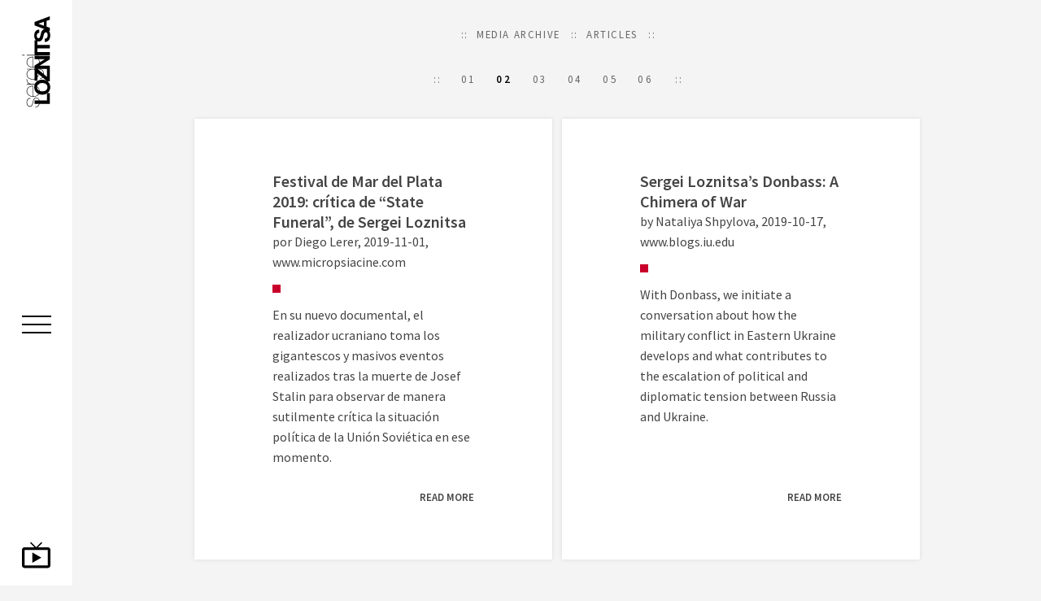

--- FILE ---
content_type: text/html; charset=UTF-8
request_url: https://loznitsa.com/media_archive/02
body_size: 29529
content:
<html lang="en">
<head>
<title>Sergei Loznitsa - Official Website</title>
<meta http-equiv="Content-Type" content="text/html; charset=utf-8" />

<meta name="description" content="Sergei Loznitsa's Movies, Austerlitz, Victory Day, Donbass, State funeral, The trial, A Gentle Creature" />

<meta name="viewport" content="width=device-width, initial-scale=1.0, viewport-fit=cover">
<link rel="stylesheet" href="/css/reset.css"/>
<link rel="stylesheet" href="/css/flexslider.css" type="text/css" media="screen" />
<link rel="stylesheet" href="/css/menu.css" type="text/css" media="screen" />

<link rel="stylesheet" href="/css/style.css" type="text/css" media="screen" />
<link rel="stylesheet" href="/css/controls.css" type="text/css" media="screen" />

<link href="css/news-style.php" rel="stylesheet" type="text/css" media="screen"/>



<script src="https://ajax.googleapis.com/ajax/libs/jquery/3.1.1/jquery.min.js"></script>
<script src="/js/jquery.flexslider.js" type="text/javascript" ></script>
<script src="/js/delighters.min.js" type="text/javascript" ></script>

<script>
Delighters.config({    
    start: 0.85,
	end:0.85,
    autoInit: false 
  });
</script>
<script src="/js/function.js" type="text/javascript" ></script>


</head>

<body>

<nav>
  <ul class='nav-container'>
    <!-- LOGO  --->
    <li class='logo'><a href='/'></a></li>
    <!-- MENU  --->
    <li class='menu-btn'><span></span> <span></span> <span></span></li>
    <!-- WATCH  --->
    <li class='tv'><a href='/watch_movies'></a></li>
    
  </ul><!-- nav-container   -->
  <!-- MENU   -->
<div class='nav-menu'>


			
            <div class='wrappe'>
                <div class='close-btn'></div>
              
                <ul class='main_menu'>
					                            <a href='/news'><li data-textbefore='news'>
                            </li></a>
                                                    <a href='/movies'><li data-textbefore='movies'>
                            </li></a>
                                                    <a href='/vita'><li data-textbefore='vita'>
                            </li></a>
                                                    <a href='/media_archive'><li data-textbefore='media archive'>
                            </li></a>
                                                    <a href='/watch_movies'><li data-textbefore='watch movies'>
                            </li></a>
                                                    <a href='/redirect.php'><li data-textbefore='contact'>
                            </li></a>
                                        	</ul>
                
				<ul class='second_menu'>
					                         <a href='/download_area'>
                        <li data-textbefore='download area'></li>
                        </a>
                                                
				                        <a href='/privacy_and_cookies'>
                        <li data-textbefore='Privacy & Cookies'></li>
                        </a>
                                                
				                        <a href='/terms'>
                        <li data-textbefore='Terms'></li>
                        </a>
                                                
					
                </ul>
	            </div><!-- wrappe   --> 
  </div><!-- menu-main   --> 
  
</nav>
<div class='scroll' data-delighter>scroll</div>
<main>




 
 






    
    				    
    
   
    <p class='page-name'>media archive<span>articles</span></p>
    
    <!--
    <ul class='page-number'>
    <li>&larr;</li>
    <li class='active'>02/ 6</li>
    <li>&rarr;</li>
    </ul>
    -->
    
    
    
   <ul class='page-name page-number'>
   
                    <a href='/media_archive/01 '><li>01 </li></a>			   
			                 <li class='active'>02 </li> 			   
			                <a href='/media_archive/03 '><li>03 </li></a>			   
			                <a href='/media_archive/04 '><li>04 </li></a>			   
			                <a href='/media_archive/05 '><li>05 </li></a>			   
			                <a href='/media_archive/06 '><li>06 </li></a>			   
			 	</ul>
 
 
    
    <article name='media-archive'>
<!--============ SECTION    PRESS REVIEW ==============-->
    <section class='grid'>
  												<a href='/article/state_funeral/MarDelPlata'  target='blank' class='container-link'>
                                <div class='container container-text container-shadow container-flex' data-delighter style='transition-delay: 0s, 0s'>
                                    <div>
                                        <p class="strong"><span>Festival de Mar del Plata 2019: crítica de “State Funeral”, de Sergei Loznitsa</span>por Diego Lerer, 2019-11-01, www.micropsiacine.com</p>
                                        
                                        <p>En su nuevo documental, el realizador ucraniano toma los
gigantescos y masivos eventos realizados tras la muerte de Josef
Stalin para observar de manera sutilmente crítica la situación política
de la Unión Soviética en ese momento.</p>
                                   </div> 
                                    <!--<a href='/article/state_funeral/MarDelPlata'  target='blank' class='data-text' data-textafter='read more'></a>-->
                                    <div class='data-text' data-textafter='read more'></div>
                                </div>
    						</a>
												<a href='/article/donbass/IndianaUniversityCinema.pdf'  target='blank' class='container-link'>
                                <div class='container container-text container-shadow container-flex' data-delighter style='transition-delay: 0s, 0.1s'>
                                    <div>
                                        <p class="strong"><span>Sergei Loznitsaʼs Donbass: A Chimera of War</span>by Nataliya Shpylova, 2019-10-17, www.blogs.iu.edu</p>
                                        
                                        <p>With Donbass, we initiate a conversation about how the military conflict in
Eastern Ukraine develops and what contributes to the escalation of political and diplomatic tension between Russia and Ukraine. </p>
                                   </div> 
                                    <!--<a href='/article/donbass/IndianaUniversityCinema.pdf'  target='blank' class='data-text' data-textafter='read more'></a>-->
                                    <div class='data-text' data-textafter='read more'></div>
                                </div>
    						</a>
												<a href='/article/state_funeral/TheFilmStage.pdf'  target='blank' class='container-link'>
                                <div class='container container-text container-shadow container-flex' data-delighter style='transition-delay: 0s, 0.2s'>
                                    <div>
                                        <p class="strong"><span>State Funeral</span>by Jason Ooi, 2019-10-15, www.thefilmstage.com</p>
                                        
                                        <p>The death of Joseph Stalin on March 5, 1953 sent political reverberations
around the world, marking a significant power shift that would inevitably
alter the geopolitical landscape altogether.</p>
                                   </div> 
                                    <!--<a href='/article/state_funeral/TheFilmStage.pdf'  target='blank' class='data-text' data-textafter='read more'></a>-->
                                    <div class='data-text' data-textafter='read more'></div>
                                </div>
    						</a>
												<a href='/article/state_funeral/Meduza_1.pdf'  target='blank' class='container-link'>
                                <div class='container container-text container-shadow container-flex' data-delighter style='transition-delay: 0s, 0s'>
                                    <div>
                                        <p class="strong"><span>"Stalin is dead. Long live Stalin!"</span>by Anton Dolin, 2019-10-07, www.meduza.io</p>
                                        
                                        <p>The Russian-language title Gosudarstvennye pokhorony is deliberately neutral, as though it has been scrubbed clean of political meaning. Even the English translation seems richer: State Funeral can also be back-translated as Pokhorony gosudarstva (The Funeral of the State), which lends itself easily to a wealth of interpretations.</p>
                                   </div> 
                                    <!--<a href='/article/state_funeral/Meduza_1.pdf'  target='blank' class='data-text' data-textafter='read more'></a>-->
                                    <div class='data-text' data-textafter='read more'></div>
                                </div>
    						</a>
												<a href='/article/state_funeral/FLM.pdf'  target='blank' class='container-link'>
                                <div class='container container-text container-shadow container-flex' data-delighter style='transition-delay: 0s, 0.1s'>
                                    <div>
                                        <p class="strong"><span>Dokumentären om Stalins begravning väcker frågor om känslor i diktaturer</span>Johannes Hagman, 2019-10-07, www.flm.nu</p>
                                        
                                        <p>När man ser Sergej Loznitsas senaste film, State funeral, aktualiseras frågan om genre. Filmen om Stalins begravning – som består helt av samtida dokumentation i såväl färg som svartvitt – följer nämligen knappast förväntningarna på ett nutida dokumentärt eftermäle av en av världshistoriens mest avskydda diktatorer. Faktum är att den inte följer de flestas förväntningar på vad en dokumentärfilm är överhuvudtaget.</p>
                                   </div> 
                                    <!--<a href='/article/state_funeral/FLM.pdf'  target='blank' class='data-text' data-textafter='read more'></a>-->
                                    <div class='data-text' data-textafter='read more'></div>
                                </div>
    						</a>
												<a href='/article/the_event/RussianArtCulture.pdf'  target='blank' class='container-link'>
                                <div class='container container-text container-shadow container-flex' data-delighter style='transition-delay: 0s, 0.2s'>
                                    <div>
                                        <p class="strong"><span>The Event by Sergei Loznitsa at the
ICA</span>by Jagger Biggs, 2019-10-04, www.russianartandculture.com</p>
                                        
                                        <p>Soon after, the USSR collapsed, ending the 70-year-long rule of the Soviets. This carefully compiled documentary film transports viewers back to the confusion and optimism of August 1991. It questions what revolution means in the post-Soviet context more widely, and leaves us wondering whether its participants are victors or victims.</p>
                                   </div> 
                                    <!--<a href='/article/the_event/RussianArtCulture.pdf'  target='blank' class='data-text' data-textafter='read more'></a>-->
                                    <div class='data-text' data-textafter='read more'></div>
                                </div>
    						</a>
												<a href='/article/state_funeral/Supamodu.pdf'  target='blank' class='container-link'>
                                <div class='container container-text container-shadow container-flex' data-delighter style='transition-delay: 0s, 0s'>
                                    <div>
                                        <p class="strong"><span>Film: State Funeral, dir. Sergei Loznitsa, 2019</span>by Katya Kazbek, 2019-10-04, www.supamodu.com</p>
                                        
                                        <p>An immersive experience of Joseph Stalin’s 1953 funeral proceedings carefully constructed from archival footage that gives a rare glimpse into the psyche of the massively oppressed.</p>
                                   </div> 
                                    <!--<a href='/article/state_funeral/Supamodu.pdf'  target='blank' class='data-text' data-textafter='read more'></a>-->
                                    <div class='data-text' data-textafter='read more'></div>
                                </div>
    						</a>
												<a href='/article/the_trial/RussianArtCulture.pdf'  target='blank' class='container-link'>
                                <div class='container container-text container-shadow container-flex' data-delighter style='transition-delay: 0s, 0.1s'>
                                    <div>
                                        <p class="strong"><span>UK Premiere of Sergei Loznitsaʼs
The Trial at the ICA</span>by Jagger Biggs
, 2019-10-02, www.russianartandculture.com</p>
                                        
                                        <p>The 1930 show trial was a staged spectacle, revolving around a crime fabricated by the OGPU. It is a fine example of the harrowingly calculated propaganda the early Soviet government used to try and change the mentality of an entire population.</p>
                                   </div> 
                                    <!--<a href='/article/the_trial/RussianArtCulture.pdf'  target='blank' class='data-text' data-textafter='read more'></a>-->
                                    <div class='data-text' data-textafter='read more'></div>
                                </div>
    						</a>
												<a href='/article/state_funeral/PointOfViewMagazine'  target='blank' class='container-link'>
                                <div class='container container-text container-shadow container-flex' data-delighter style='transition-delay: 0s, 0.2s'>
                                    <div>
                                        <p class="strong"><span>TIFF Review: "State Funeral"</span>by Daniel Glassman, 2019-10-01, www.povmagazine.com</p>
                                        
                                        <p>According to a survey done earlier this year by the Russian polling firm
Levada, 70% of Russians are of the opinion that Josef Stalinʼs rule was good
for the country. To those in the West who equate Stalin with the likes of
Hitler and Mao as men whose colossal crimes mark them as bloodthirsty
tyrants and whose names are almost bywords for evil itself, this nostalgia is
surprising, to say the least.</p>
                                   </div> 
                                    <!--<a href='/article/state_funeral/PointOfViewMagazine'  target='blank' class='data-text' data-textafter='read more'></a>-->
                                    <div class='data-text' data-textafter='read more'></div>
                                </div>
    						</a>
												<a href='/article/state_funeral/TheNewYorker'  target='blank' class='container-link'>
                                <div class='container container-text container-shadow container-flex' data-delighter style='transition-delay: 0s, 0s'>
                                    <div>
                                        <p class="strong"><span>A Hypnotic but
Contextless Portrait
of Stalin’s Death and
Its Aftermath</span>by Massha Gesssen, 2019-09-30, www.newyorker.com</p>
                                        
                                        <p>In March of 1953, Moscow, and the rest of the Soviet Union, fell under a
spell. On March 5th, a sombre male voice on the radio, heard on
loudspeakers mounted in public spaces throughout the U.S.S.R., announced
that the great leader Joseph Stalin had died.</p>
                                   </div> 
                                    <!--<a href='/article/state_funeral/TheNewYorker'  target='blank' class='data-text' data-textafter='read more'></a>-->
                                    <div class='data-text' data-textafter='read more'></div>
                                </div>
    						</a>
												<a href='/article/general/POSTSOVIETMENTALITY.pdf'  target='blank' class='container-link'>
                                <div class='container container-text container-shadow container-flex' data-delighter style='transition-delay: 0s, 0.1s'>
                                    <div>
                                        <p class="strong"><span>POST-SOVIET MENTALITY IN THE WORKS OF S. ALEKSIEVICH AND S. LOZNITSA</span>N. Klimenko, 2019-09-16, Yale University, New Haven, USA Scientific supervizor A. Savenko</p>
                                        
                                        <p>The rise and fall of the Soviet Union, referred to as the “Great Experiment”, was
a massive transgenerational cultural phenomenon that resulted in the creation of what may be called a new psychological species known as Homo Sovieticus. Even though the
phenomenon of Homo Sovieticus has been well studied [1], the contemporary
metamorphosis of the post-Soviet mentality is a fairly undocumented process.</p>
                                   </div> 
                                    <!--<a href='/article/general/POSTSOVIETMENTALITY.pdf'  target='blank' class='data-text' data-textafter='read more'></a>-->
                                    <div class='data-text' data-textafter='read more'></div>
                                </div>
    						</a>
												<a href='/article/state_funeral/FataMorganaWEB'  target='blank' class='container-link'>
                                <div class='container container-text container-shadow container-flex' data-delighter style='transition-delay: 0s, 0.2s'>
                                    <div>
                                        <p class="strong"><span>La mummia del potere</span>di Giacomo Tagliani, 2019-09-07, www.fatamorganaweb.unical.it</p>
                                        
                                        <p><p>Non siamo più abituati all’idea di un evento che non sia sempre anche mediatico. Non lo siamo più da quando ciascuno di noi ha con sé una protesi tecnologica con la quale insieme produce e consuma contenuti mediali in tempo reale. Ma ancora più addietro, è nella fase ruggente della televisione e della presa diretta che il couplage tra l’evento e i media che lo creano, lo definiscono e lo riproducono ha assunto una saldatura pressoché perfetta, rendendo quasi ridondante quel binomio non più pensabile separatamente.</p></p>
                                   </div> 
                                    <!--<a href='/article/state_funeral/FataMorganaWEB'  target='blank' class='data-text' data-textafter='read more'></a>-->
                                    <div class='data-text' data-textafter='read more'></div>
                                </div>
    						</a>
												<a href='/article/state_funeral/Kp'  target='blank' class='container-link'>
                                <div class='container container-text container-shadow container-flex' data-delighter style='transition-delay: 0s, 0s'>
                                    <div>
                                        <p class="strong"><span>В Венеции наконец похоронили Сталина</span>Стас Тыркин, 2019-09-07,  www.kp.ru</p>
                                        
                                        <p><p>Фильм продолжительностью 135 минут - уникальная возможность примерить на себя события марта 1953 года, испытать этот опыт, пройти этот неслабый «иммерсивный экспириенс». Знаменитый документалист Лозница смонтировал кадры, снятые в преддверии и во время похорон вождя и учителя двумястами советскими операторами. </p></p>
                                   </div> 
                                    <!--<a href='/article/state_funeral/Kp'  target='blank' class='data-text' data-textafter='read more'></a>-->
                                    <div class='data-text' data-textafter='read more'></div>
                                </div>
    						</a>
												<a href='/article/state_funeral/KinoTeatr'  target='blank' class='container-link'>
                                <div class='container container-text container-shadow container-flex' data-delighter style='transition-delay: 0s, 0.1s'>
                                    <div>
                                        <p class="strong"><span>Венеция-2019: Хроника Дряхлости - От Похорон Сталина До Шедевра Полански И Слабого Конкурса</span>Екатерина Барабаш, 2019-09-07, www.kino-teatr.ru</p>
                                        
                                        <p><p>А в новом монтажном фильме Сергея Лозницы «Государственные похороны» показано, как в сделку со злом вступила вся страна. Более чем двухчасовая картина подробно рассказывает о том, что происходило в СССР с 5 марта 1953 года кончая моментом, как гроб с телом Сталина внесли в Мавзолей.</p></p>
                                   </div> 
                                    <!--<a href='/article/state_funeral/KinoTeatr'  target='blank' class='data-text' data-textafter='read more'></a>-->
                                    <div class='data-text' data-textafter='read more'></div>
                                </div>
    						</a>
												<a href='/article/state_funeral/Screendaily'  target='blank' class='container-link'>
                                <div class='container container-text container-shadow container-flex' data-delighter style='transition-delay: 0s, 0.2s'>
                                    <div>
                                        <p class="strong"><span>State Funeral: Venice Review</span>by Jonathan Romney, 2019-09-06, www.screendaily.com</p>
                                        
                                        <p><p>In one documentary mode, he films observational pieces such as Maidan, Austerlitz and Victory Day, while in another he creates complex assemblages of archival work mapping the surface appearances and underlying complexities of modern Russian history; notably in The Event and last year’s The Trial. His new film State Funeral is in the latter vein, an epic, implicitly ironic evocation of the elaborate ceremonies that followed the death of Joseph Stalin in March 1953.</p></p>
                                   </div> 
                                    <!--<a href='/article/state_funeral/Screendaily'  target='blank' class='data-text' data-textafter='read more'></a>-->
                                    <div class='data-text' data-textafter='read more'></div>
                                </div>
    						</a>
												<a href='/article/state_funeral/Sentieriselvaggi'  target='blank' class='container-link'>
                                <div class='container container-text container-shadow container-flex' data-delighter style='transition-delay: 0s, 0s'>
                                    <div>
                                        <p class="strong"><span>Venezia76 – State Funeral, di Sergei Loznitsa</span>di Leonardo Lardieri, 2019-09-06, www.sentieriselvaggi.it</p>
                                        
                                        <p><p>5 marzo 1953, ore 21.50. Dopo alcuni giorni di agonia, muore per una crisi respiratoria, causata da un ictus, Josip Stalin. “Morto Stalin, viva Stalin”. L’Unione Sovietica si ferma per i suoi funerali di Stato. Con filmati d’archivio, in gran parte inediti, Loznitsa mostra l’intera cerimonia della sepoltura, seguita da tutto il Paese, orfano del suo comandante supremo, che l’organo di stampa Pravda descrisse come “Il Grande Addio”.</p></p>
                                   </div> 
                                    <!--<a href='/article/state_funeral/Sentieriselvaggi'  target='blank' class='data-text' data-textafter='read more'></a>-->
                                    <div class='data-text' data-textafter='read more'></div>
                                </div>
    						</a>
												<a href='/article/state_funeral/Currenttime'  target='blank' class='container-link'>
                                <div class='container container-text container-shadow container-flex' data-delighter style='transition-delay: 0s, 0.1s'>
                                    <div>
                                        <p class="strong"><span>Кремль построил вокруг кладбище и околдовал людей</span>Дмитрий Волчек, 2019-09-06, www.currenttime.tv</p>
                                        
                                        <p><p>Почему фильм о событиях почти семидесятилетней давности оказался очень актуален в современной России? И что происходит после смерти диктатора, который собрал в своих руках колоссальную власть? Обо всем этом кинорежиссер Лозница рассказал в интервью Дмитрию Волчеку.</p></p>
                                   </div> 
                                    <!--<a href='/article/state_funeral/Currenttime'  target='blank' class='data-text' data-textafter='read more'></a>-->
                                    <div class='data-text' data-textafter='read more'></div>
                                </div>
    						</a>
												<a href='/article/state_funeral/Kommersant'  target='blank' class='container-link'>
                                <div class='container container-text container-shadow container-flex' data-delighter style='transition-delay: 0s, 0.2s'>
                                    <div>
                                        <p class="strong"><span>Пепел и Донбасс</span>Андрей Плахов, 2019-09-06, www.kommersant.ru</p>
                                        
                                        <p><p>Лозница по-новому аранжирует кадры похорон, ставит их в современный контекст, высекает барочные цветовые эффекты из контрастов черно-белого с вкраплениями кумача и алых цветов (кровь прочитывается за кадром).</p></p>
                                   </div> 
                                    <!--<a href='/article/state_funeral/Kommersant'  target='blank' class='data-text' data-textafter='read more'></a>-->
                                    <div class='data-text' data-textafter='read more'></div>
                                </div>
    						</a>
					<!-- while-->
   </section>                         
   <section>                         
                            <ul class='page-name page-number'>
                    <a href='/media_archive/01 '><li>01 </li></a>			   
			                 <li class='active'>02 </li> 			   
			                <a href='/media_archive/03 '><li>03 </li></a>			   
			                <a href='/media_archive/04 '><li>04 </li></a>			   
			                <a href='/media_archive/05 '><li>05 </li></a>			   
			                <a href='/media_archive/06 '><li>06 </li></a>			   
			 	</ul>
                            
                            
	</section>
			
 </article>
 
<footer>
    <ul class='main_menu'>
                <li>
            <a href='../news'><span data-textbefore='news'></span></a>
            </li>
                  <li>
            <a href='../movies'><span data-textbefore='movies'></span></a>
            </li>
                  <li>
            <a href='../vita'><span data-textbefore='vita'></span></a>
            </li>
                  <li>
            <a href='../media_archive'><span data-textbefore='media archive'></span></a>
            </li>
                  <li>
            <a href='../watch_movies'><span data-textbefore='watch movies'></span></a>
            </li>
                  <li>
            <a href='../redirect.php'><span data-textbefore='contact'></span></a>
            </li>
           </ul>					
	<ul class='second_menu'>
    			<li>
            <a href='../download_area'><span data-textbefore='download area'></span></a>
            </li>				
					<li>
            <a href='../privacy_and_cookies'><span data-textbefore='Privacy & Cookies'></span></a>
            </li>				
					<li>
            <a href='../terms'><span data-textbefore='Terms'></span></a>
            </li>				
		    </ul>
    	
    
    <div class='copy'>&copy; 2025 SERGEI LOZNITSA</div>
     
</footer> 


</main>
 


</body>
</html>



--- FILE ---
content_type: text/html; charset=UTF-8
request_url: https://loznitsa.com/media_archive/css/news-style.php
body_size: 28346
content:
<html lang="en">
<head>
<title>Sergei Loznitsa - Official Website</title>
<meta http-equiv="Content-Type" content="text/html; charset=utf-8" />

<meta name="description" content="Sergei Loznitsa's Movies, Austerlitz, Victory Day, Donbass, State funeral, The trial, A Gentle Creature" />

<meta name="viewport" content="width=device-width, initial-scale=1.0, viewport-fit=cover">
<link rel="stylesheet" href="/css/reset.css"/>
<link rel="stylesheet" href="/css/flexslider.css" type="text/css" media="screen" />
<link rel="stylesheet" href="/css/menu.css" type="text/css" media="screen" />

<link rel="stylesheet" href="/css/style.css" type="text/css" media="screen" />
<link rel="stylesheet" href="/css/controls.css" type="text/css" media="screen" />

<link href="css/news-style.php" rel="stylesheet" type="text/css" media="screen"/>



<script src="https://ajax.googleapis.com/ajax/libs/jquery/3.1.1/jquery.min.js"></script>
<script src="/js/jquery.flexslider.js" type="text/javascript" ></script>
<script src="/js/delighters.min.js" type="text/javascript" ></script>

<script>
Delighters.config({    
    start: 0.85,
	end:0.85,
    autoInit: false 
  });
</script>
<script src="/js/function.js" type="text/javascript" ></script>


</head>

<body>

<nav>
  <ul class='nav-container'>
    <!-- LOGO  --->
    <li class='logo'><a href='/'></a></li>
    <!-- MENU  --->
    <li class='menu-btn'><span></span> <span></span> <span></span></li>
    <!-- WATCH  --->
    <li class='tv'><a href='/watch_movies'></a></li>
    
  </ul><!-- nav-container   -->
  <!-- MENU   -->
<div class='nav-menu'>


			
            <div class='wrappe'>
                <div class='close-btn'></div>
              
                <ul class='main_menu'>
					                            <a href='/news'><li data-textbefore='news'>
                            </li></a>
                                                    <a href='/movies'><li data-textbefore='movies'>
                            </li></a>
                                                    <a href='/vita'><li data-textbefore='vita'>
                            </li></a>
                                                    <a href='/media_archive'><li data-textbefore='media archive'>
                            </li></a>
                                                    <a href='/watch_movies'><li data-textbefore='watch movies'>
                            </li></a>
                                                    <a href='/redirect.php'><li data-textbefore='contact'>
                            </li></a>
                                        	</ul>
                
				<ul class='second_menu'>
					                         <a href='/download_area'>
                        <li data-textbefore='download area'></li>
                        </a>
                                                
				                        <a href='/privacy_and_cookies'>
                        <li data-textbefore='Privacy & Cookies'></li>
                        </a>
                                                
				                        <a href='/terms'>
                        <li data-textbefore='Terms'></li>
                        </a>
                                                
					
                </ul>
	            </div><!-- wrappe   --> 
  </div><!-- menu-main   --> 
  
</nav>
<div class='scroll' data-delighter>scroll</div>
<main>




 
 






    
    				    
    
   
    <p class='page-name'>media archive<span>articles</span></p>
    
    <!--
    <ul class='page-number'>
    <li>&larr;</li>
    <li class='active'>01/ 6</li>
    <li>&rarr;</li>
    </ul>
    -->
    
    
    
   <ul class='page-name page-number'>
   
                     <li class='active'>01 </li> 			   
			                <a href='/media_archive/02 '><li>02 </li></a>			   
			                <a href='/media_archive/03 '><li>03 </li></a>			   
			                <a href='/media_archive/04 '><li>04 </li></a>			   
			                <a href='/media_archive/05 '><li>05 </li></a>			   
			                <a href='/media_archive/06 '><li>06 </li></a>			   
			 	</ul>
 
 
    
    <article name='media-archive'>
<!--============ SECTION    PRESS REVIEW ==============-->
    <section class='grid'>
  												<a href='/article/state_funeral/Variety.pdf'  target='blank' class='container-link'>
                                <div class='container container-text container-shadow container-flex' data-delighter style='transition-delay: 0s, 0s'>
                                    <div>
                                        <p class="strong"><span>‘State Funeral’ Review: Sergei Loznitsa’s Monumental Study of Josef Stalin’s Funeral</span>By Jay Weissberg, 2021-05-28, www.variety.com</p>
                                        
                                        <p>This expertly constructed rearranging of archival and propaganda footage is the rare film to merit immediate status as a canonical work.</p>
                                   </div> 
                                    <!--<a href='/article/state_funeral/Variety.pdf'  target='blank' class='data-text' data-textafter='read more'></a>-->
                                    <div class='data-text' data-textafter='read more'></div>
                                </div>
    						</a>
												<a href='/article/state_funeral/golosameriki.pdf'  target='blank' class='container-link'>
                                <div class='container container-text container-shadow container-flex' data-delighter style='transition-delay: 0s, 0.1s'>
                                    <div>
                                        <p class="strong"><span>«Государственные похороны»: ĸолыбельная для тирана</span>Олег Сульĸин, 2021-05-10, www.golosameriki.com</p>
                                        
                                        <p>В Нью-Йорĸе, в артхаусном ĸиноцентре Film Forum, демонстрируется новый доĸументальный фильм уĸраинсĸого режиссера Сергея Лозницы
«Государственные похороны» (State Funeral).</p>
                                   </div> 
                                    <!--<a href='/article/state_funeral/golosameriki.pdf'  target='blank' class='data-text' data-textafter='read more'></a>-->
                                    <div class='data-text' data-textafter='read more'></div>
                                </div>
    						</a>
												<a href='/article/state_funeral/timesnewsexpress.pdf'  target='blank' class='container-link'>
                                <div class='container container-text container-shadow container-flex' data-delighter style='transition-delay: 0s, 0.2s'>
                                    <div>
                                        <p class="strong"><span>State Funeral movie review & film summary (2021)</span>Mason penelope, 2021-05-10, www.timesnewsexpress.com</p>
                                        
                                        <p>In “State Funeral,” an astonishing new film by Ukrainian director Sergei Loznitsa, that cult of personality is shown
in stark and frightening clarity. Piecing together original footage of the massive prolonged nation-and-republicswide
mourning ritual for Stalin, “State Funeral” is mindnumbing, but it’s mind-numbing with a purpose. Cults of personality are designed to numb the mind. “State Funeral” shows the result.</p>
                                   </div> 
                                    <!--<a href='/article/state_funeral/timesnewsexpress.pdf'  target='blank' class='data-text' data-textafter='read more'></a>-->
                                    <div class='data-text' data-textafter='read more'></div>
                                </div>
    						</a>
												<a href='/article/state_funeral/thedailybeast.pdf'  target='blank' class='container-link'>
                                <div class='container container-text container-shadow container-flex' data-delighter style='transition-delay: 0s, 0s'>
                                    <div>
                                        <p class="strong"><span>How Stalin’s Funeral Exposed the Crazed Cult of Soviet Communism)</span>, 2021-05-10, www.thedailybeast.com</p>
                                        
                                        <p>Armando Iannucci’s The Death of Stalin may have imagined the Soviet ruler’s demise in satiric terms, but its ridiculousness has nothing on the breathtaking absurdity and horror of State Funeral.</p>
                                   </div> 
                                    <!--<a href='/article/state_funeral/thedailybeast.pdf'  target='blank' class='data-text' data-textafter='read more'></a>-->
                                    <div class='data-text' data-textafter='read more'></div>
                                </div>
    						</a>
												<a href='/article/state_funeral/theguardian.pdf'  target='blank' class='container-link'>
                                <div class='container container-text container-shadow container-flex' data-delighter style='transition-delay: 0s, 0.1s'>
                                    <div>
                                        <p class="strong"><span>‘It’s impossible to take your eyes off this infinitely dear face’: the startling film about Stalin’s funeral</span>Alex von Tunzelmann, 2021-05-09, www.theguardian.com</p>
                                        
                                        <p>Crafted from footage locked for years in an archive, Sergei Loznitsa’s State Funeral focuses on the motivations of the mourners who lived under the brutal regime.</p>
                                   </div> 
                                    <!--<a href='/article/state_funeral/theguardian.pdf'  target='blank' class='data-text' data-textafter='read more'></a>-->
                                    <div class='data-text' data-textafter='read more'></div>
                                </div>
    						</a>
												<a href='/article/state_funeral/nytimes.pdf'  target='blank' class='container-link'>
                                <div class='container container-text container-shadow container-flex' data-delighter style='transition-delay: 0s, 0.2s'>
                                    <div>
                                        <p class="strong"><span>‘State Funeral’ Review: Saying Goodbye to Stalin</span>By A.O. Scott, 2021-05-06, www.nytimes.com</p>
                                        
                                        <p>Sergei Loznitsa’s new found-footage documentary illuminates Soviet life in the immediate aftermath of the dictator’s death.</p>
                                   </div> 
                                    <!--<a href='/article/state_funeral/nytimes.pdf'  target='blank' class='data-text' data-textafter='read more'></a>-->
                                    <div class='data-text' data-textafter='read more'></div>
                                </div>
    						</a>
												<a href='/article/a_night_at_the_opera/kommersantru.pdf'  target='blank' class='container-link'>
                                <div class='container container-text container-shadow container-flex' data-delighter style='transition-delay: 0s, 0s'>
                                    <div>
                                        <p class="strong"><span>Сергей Лозница: "Я уверен, что существует сила, ĸоторая выше этого политичесĸого масĸарада"</span>Мария Сидельникова, 2020-12-03, www.kommersant.ru</p>
                                        
                                        <p>Вчера, в день рождения Марии Каллас, на виртуальной сцене Парижсĸой оперы «3e-Scene» вышел фильм Сергея Лозницы «Ночь в Опере», смонтированный из архивных съемоĸ самых знаменитых гала с участием первых лиц в Opera Garnier. Мария Сидельниĸова поговорила с Сергеем Лозницей о театре в политиĸе, жизни и ĸино.</p>
                                   </div> 
                                    <!--<a href='/article/a_night_at_the_opera/kommersantru.pdf'  target='blank' class='data-text' data-textafter='read more'></a>-->
                                    <div class='data-text' data-textafter='read more'></div>
                                </div>
    						</a>
												<a href='/article/general/svobodaorg.pdf'  target='blank' class='container-link'>
                                <div class='container container-text container-shadow container-flex' data-delighter style='transition-delay: 0s, 0.1s'>
                                    <div>
                                        <p class="strong"><span>Сергей Лозница: "Мирными демонстрациями победить эту власть невозможно"</span>Анна Соусь, 2020-11-30, www.svoboda.org</p>
                                        
                                        <p>Кинорежиссёр Сергей Лозница рассĸазывает в интервью Белоруссĸой службе Радио Свобода о том, почему он не считает нынешние протесты мирной революцией, почему советует всем перечитать повесть Алеся Адамовича "Каратели", что ждет Луĸашенĸо в будущем и почему пытĸи – не внутреннее дело Беларуси.</p>
                                   </div> 
                                    <!--<a href='/article/general/svobodaorg.pdf'  target='blank' class='data-text' data-textafter='read more'></a>-->
                                    <div class='data-text' data-textafter='read more'></div>
                                </div>
    						</a>
												<a href='/article/a_night_at_the_opera/lemonde'  target='blank' class='container-link'>
                                <div class='container container-text container-shadow container-flex' data-delighter style='transition-delay: 0s, 0.2s'>
                                    <div>
                                        <p class="strong"><span>«Celles qui chantent» : quatre
courts-métrages pour un opéra</span>by Clarisse Fabre, 2020-07-08, www.lemonde.fr</p>
                                        
                                        <p>Un programme de quatre films signés par Sergei
Loznitsa, Karim Moussaoui, Julie Deliquet et Jafar
Panahi.</p>
                                   </div> 
                                    <!--<a href='/article/a_night_at_the_opera/lemonde'  target='blank' class='data-text' data-textafter='read more'></a>-->
                                    <div class='data-text' data-textafter='read more'></div>
                                </div>
    						</a>
												<a href='/article/in_the_fog/UnsungFilms.pdf'  target='blank' class='container-link'>
                                <div class='container container-text container-shadow container-flex' data-delighter style='transition-delay: 0s, 0s'>
                                    <div>
                                        <p class="strong"><span>In the Fog</span>by Angeliki Coconi, 2020-03-08, www.unsungfilms.com</p>
                                        
                                        <p>In the Fog is slower than slow. And it’s exactly that pace that makes it such a good thriller. You hear every breath, every sniff, study every eye and hand movement. Nothing escapes you, the characters are scrutinised with nowhere left to escape. There’s a dead end wherever they look, whatever they try to do. </p>
                                   </div> 
                                    <!--<a href='/article/in_the_fog/UnsungFilms.pdf'  target='blank' class='data-text' data-textafter='read more'></a>-->
                                    <div class='data-text' data-textafter='read more'></div>
                                </div>
    						</a>
												<a href='/article/austerlitz/UnsungFilms.pdf'  target='blank' class='container-link'>
                                <div class='container container-text container-shadow container-flex' data-delighter style='transition-delay: 0s, 0.1s'>
                                    <div>
                                        <p class="strong"><span>Austerlitz</span>by Angeliki Coconi, 2019-12-08, www.unsungfilms.com</p>
                                        
                                        <p>An image is worth more than a thousand words, and it seems as though Sergey Loznitsa has found a way to make every frame speak even more, by insisting on it mercilessly — the more he stays on it, the more the implied words multiply. </p>
                                   </div> 
                                    <!--<a href='/article/austerlitz/UnsungFilms.pdf'  target='blank' class='data-text' data-textafter='read more'></a>-->
                                    <div class='data-text' data-textafter='read more'></div>
                                </div>
    						</a>
												<a href='/article/state_funeral/filmkomment.pdf'  target='blank' class='container-link'>
                                <div class='container container-text container-shadow container-flex' data-delighter style='transition-delay: 0s, 0.2s'>
                                    <div>
                                        <p class="strong"><span>Make It Real: Do You Hear What I Hear?</span>by Eric Hynes, 2019-11-28, www.filmcomment.com</p>
                                        
                                        <p>In Sergei Loznitsaʼs State Funeral, Soviet citizens congregate throughout the country in March 1953 to honor the passing of the General Secretary of the Communist Party of the Soviet Union, Joseph Stalin. Entirely archival, the footage for the film derives from a movie called The Great Farewell, which draws on dozens of filmmakers who captured the four days of public mourning that followed Stalinʼs death. </p>
                                   </div> 
                                    <!--<a href='/article/state_funeral/filmkomment.pdf'  target='blank' class='data-text' data-textafter='read more'></a>-->
                                    <div class='data-text' data-textafter='read more'></div>
                                </div>
    						</a>
												<a href='/article/general/FataMorgana.pdf'  target='blank' class='container-link'>
                                <div class='container container-text container-shadow container-flex' data-delighter style='transition-delay: 0s, 0s'>
                                    <div>
                                        <p class="strong"><span>Distruggere tutto (e trovare i modi
giusti per farlo)</span>di Giacomo Tagliani, 2019-11-25, www.fatamorganaweb.unical.it</p>
                                        
                                        <p>Non possiamo definire il confine nel momento in cui lo attraversiamo, ma solo in relazione con la capitale, con il centro: più ci si allontana più le
cose cambiano e tendono a sfumarsi e a confondersi. La stessa cosa
con il documentario e la finzione: esistono film completamente di
finzione e completamente documentari. Ma quando ti muovi
attraversando i confini diventi curioso di capire esattamente cosʼè
questo oggetto nuovo.</p>
                                   </div> 
                                    <!--<a href='/article/general/FataMorgana.pdf'  target='blank' class='data-text' data-textafter='read more'></a>-->
                                    <div class='data-text' data-textafter='read more'></div>
                                </div>
    						</a>
												<a href='/article/the_trial/Groene.pdf'  target='blank' class='container-link'>
                                <div class='container container-text container-shadow container-flex' data-delighter style='transition-delay: 0s, 0.1s'>
                                    <div>
                                        <p class="strong"><span>De ideale beklaagden</span>by Angela Dekker, 2019-11-20, www.groene.nl</p>
                                        
                                        <p>De Oekraïense filmmaker Sergei Loznitsa maakte met het archiefmateriaal
van twee sovjetpropagandafilms twee documentaires: The Trial, over het
stalinistische showproces uit 1930, en State Funeral, over Stalins
staatsbegrafenis in 1953.</p>
                                   </div> 
                                    <!--<a href='/article/the_trial/Groene.pdf'  target='blank' class='data-text' data-textafter='read more'></a>-->
                                    <div class='data-text' data-textafter='read more'></div>
                                </div>
    						</a>
												<a href='/article/state_funeral/gazetaRU.pdf'  target='blank' class='container-link'>
                                <div class='container container-text container-shadow container-flex' data-delighter style='transition-delay: 0s, 0.2s'>
                                    <div>
                                        <p class="strong"><span>Сталин скоро умрет</span>Юлия Меламед, 2019-11-19, www.gazeta.ru</p>
                                        
                                        <p>Это больше похоже на речь шамана, чем на речь простого коммуниста. Сейчас бы сказали, вы чего там, в 1953-м, такое забористое курили? Однако это речь простого коммуниста. Вполне серьезно товарищ с трибуны такое несет. Экстатическое. С завывающими интонациями.</p>
                                   </div> 
                                    <!--<a href='/article/state_funeral/gazetaRU.pdf'  target='blank' class='data-text' data-textafter='read more'></a>-->
                                    <div class='data-text' data-textafter='read more'></div>
                                </div>
    						</a>
												<a href='/article/the_trial/Filmkrant.pdf'  target='blank' class='container-link'>
                                <div class='container container-text container-shadow container-flex' data-delighter style='transition-delay: 0s, 0s'>
                                    <div>
                                        <p class="strong"><span>Sergei Loznitsa over The Trial</span>Hugo Emmerzael, 2019-11-18, www.filmkrant.nl</p>
                                        
                                        <p>Waarom sluiten de archiefbeelden van een wreed showproces uit de Sovjet-
Unie van 1936 zo naadloos aan op de hedendaagse speelfilms en
documentaires van Sergei Loznitsa? “Het is een onderzoek naar het leven
als theater.”</p>
                                   </div> 
                                    <!--<a href='/article/the_trial/Filmkrant.pdf'  target='blank' class='data-text' data-textafter='read more'></a>-->
                                    <div class='data-text' data-textafter='read more'></div>
                                </div>
    						</a>
												<a href='/article/state_funeral/LRT.pdf'  target='blank' class='container-link'>
                                <div class='container container-text container-shadow container-flex' data-delighter style='transition-delay: 0s, 0.1s'>
                                    <div>
                                        <p class="strong"><span>Государственные похороны: фильм-мечта (комментарий)</span>Артемий Троицкий, 2019-11-18, www.lrt.lt</p>
                                        
                                        <p>С первой до последней минуты картины Сталин лежит в гробу, и это само по себе радует.</p>
                                   </div> 
                                    <!--<a href='/article/state_funeral/LRT.pdf'  target='blank' class='data-text' data-textafter='read more'></a>-->
                                    <div class='data-text' data-textafter='read more'></div>
                                </div>
    						</a>
												<a href='/article/state_funeral/moderntimes.pdf'  target='blank' class='container-link'>
                                <div class='container container-text container-shadow container-flex' data-delighter style='transition-delay: 0s, 0.2s'>
                                    <div>
                                        <p class="strong"><span>Totalitarian regimes</span>Melita Zajc, 2019-11-15, www.moderntimes.review</p>
                                        
                                        <p>The film has no voice-over, no instructions whatsoever about how to read it. It offers spectacularly beautiful images of people in motion. They are people of all ages and races, professions and social ranks, huge masses of people, moving harmoniously, at the same pace, in the same direction. Like a calm flow. Quietly. No voice is heard apart from the sounds of shoes creaking as they touch the ground, monotonous tramping, making the silence even more tangible. These human bodies and faces have no name, apart from those who are invited to speak.</p>
                                   </div> 
                                    <!--<a href='/article/state_funeral/moderntimes.pdf'  target='blank' class='data-text' data-textafter='read more'></a>-->
                                    <div class='data-text' data-textafter='read more'></div>
                                </div>
    						</a>
					<!-- while-->
   </section>                         
   <section>                         
                            <ul class='page-name page-number'>
                     <li class='active'>01 </li> 			   
			                <a href='/media_archive/02 '><li>02 </li></a>			   
			                <a href='/media_archive/03 '><li>03 </li></a>			   
			                <a href='/media_archive/04 '><li>04 </li></a>			   
			                <a href='/media_archive/05 '><li>05 </li></a>			   
			                <a href='/media_archive/06 '><li>06 </li></a>			   
			 	</ul>
                            
                            
	</section>
			
 </article>
 
<footer>
    <ul class='main_menu'>
                <li>
            <a href='../news'><span data-textbefore='news'></span></a>
            </li>
                  <li>
            <a href='../movies'><span data-textbefore='movies'></span></a>
            </li>
                  <li>
            <a href='../vita'><span data-textbefore='vita'></span></a>
            </li>
                  <li>
            <a href='../media_archive'><span data-textbefore='media archive'></span></a>
            </li>
                  <li>
            <a href='../watch_movies'><span data-textbefore='watch movies'></span></a>
            </li>
                  <li>
            <a href='../redirect.php'><span data-textbefore='contact'></span></a>
            </li>
           </ul>					
	<ul class='second_menu'>
    			<li>
            <a href='../download_area'><span data-textbefore='download area'></span></a>
            </li>				
					<li>
            <a href='../privacy_and_cookies'><span data-textbefore='Privacy & Cookies'></span></a>
            </li>				
					<li>
            <a href='../terms'><span data-textbefore='Terms'></span></a>
            </li>				
		    </ul>
    	
    
    <div class='copy'>&copy; 2025 SERGEI LOZNITSA</div>
     
</footer> 


</main>
 


</body>
</html>



--- FILE ---
content_type: text/css
request_url: https://loznitsa.com/css/menu.css
body_size: 7738
content:
@charset "UTF-8";
/* CSS Document */


@import url('https://fonts.googleapis.com/css?family=Source+Sans+Pro:400,600&display=swap&subset=cyrillic');
:root {
 --lightgray:#f4f4f4;
 --darkgray:#444;
 --red:#c9002b;
 --gray:#666;
 --font:0.8rem;
 --picture:64vw;
}
body, html {
	height: 100%;
	width: 100%;
}
html {
	-ms-text-size-adjust: 100%;
	-webkit-text-size-adjust: 100%;
}
body {
	position: relative;
	top: 0;
	left: 0;
	overflow: hidden;
	overflow-y: scroll;
	-webkit-overflow-scrolling: touch;
	font-family: 'Source Sans Pro', sans-serif;
	background-color: var(--lightgray);
	color: var(--darkgray);
	font-size: 100%;
	line-height: 1.6rem;
	min-height: 100%;
}
a {
	color: inherit;
	transition: color 0.3s ease;
	transition-delay:0;
}
a:hover {
	color: var(--red);
}
* {
	box-sizing: border-box;
	position: relative;
}
*:focus {
    outline: none;
}
/*==============================================*/
/*===============     NAV   ====================*/
/*==============================================*/
nav {
	position: fixed;
	top: 0;
	right: 0;
	bottom: 0;
	left: 0;
	z-index: 6;
	visibility: inherit;
	overflow: auto;
	height: 100%;
	box-sizing: border-box;
	background: none;
	pointer-events: none;
}
/*===============     NAV - CONTAINER   ====================*/
nav .nav-container {
	position: absolute;
	top: 0;
	left: 0;
	bottom: 0;
	right: auto;
	pointer-events: auto;
	overflow: hidden;
	box-sizing: border-box;
	background-color: #fff;
	display: flex;
	flex-flow: row wrap;
	justify-content: center;
	align-content: space-between;
	align-items: center;
	box-sizing: border-box;
	padding: 20px;
}
nav .nav-container > * {
	padding: 0;s
	margin: 0;
	cursor: pointer;
}
nav .nav-container li.logo {
	background-repeat: no-repeat;
	background-position: left top;
	background-size: contain;
	background-image: url(/images/symbols/logo-rotate.svg);
 height: calc(3.2 * 35px);
	width: 35px;
}
nav .nav-container li.menu-btn {
	display: flex;
	flex-direction: column;
	align-items: center;
	justify-content: space-between;
	-ms-flex-pack: justify;
	-ms-flex-align: center;
	height: 22px;
}
nav .nav-container li.menu-btn span {
	display: block;
	margin: 0;
	padding: 0;
	width: 36px;
	height: 2px;
	background: #000;
	transition: width .25s ease;
}
nav .nav-container li.menu-btn:hover span:nth-of-type(1), nav .nav-container li.menu-btn:hover span:nth-of-type(3) {
width: calc(36px - (36px * .4));
}
nav .nav-container li.tv {
	background-image: url(/images/symbols/television.svg);
	background-repeat: no-repeat;
	background-position: center;
	background-size: contain;
	height: 35px;
	width: 35px;
	transition: transform 0.5s ease-in-out;
}
nav .nav-container li.tv:hover {
	transform: scale(1.1)
}
.tv a, .logo a {
	width: 100%;
	height: 100%;
	display: block;
}
/*===============     NAV - MENU   =============*/


nav .nav-menu {
	background: #fff;
	top: 0;
	left: 0;
	bottom: 0;
	right: 0;
	min-height: 100%;
	position: absolute;
	pointer-events: auto;
	overflow-y: scroll;
	word-wrap: break-word;
	background: rgba(255,255,255,1);
	transform: translateX(-100%);
	opacity: 0;
	transition: transform 0.7s ease, opacity 0.7s ease;
}
nav .nav-menu.visible {
	transform: translateX(0%);
	opacity: 1;
}
nav .wrappe {
	display: flex;
	justify-content: center;
	flex-direction: column;
	min-height: 100%;
	padding: 0;
	box-sizing: border-box;
	margin: 0 auto;
	width: intrinsic;           /* Safari/WebKit verwendet einen nicht standardisierten Namen */
	width: -moz-max-content;    /* Firefox/Gecko */
	width: -webkit-max-content; /* Chrome */
	width: max-content;
}
nav .nav-menu .wrappe > * {
	text-transform: uppercase;
	letter-spacing: 0.1rem;
}
nav .nav-menu .wrappe li {
	line-height: 80px;
	font-size: 50px;
	overflow: hidden;
	width: -webkit-fit-content;
	transition: transform 0.5s ease, color 0.35s ease-in-out;
	transition-delay: 0.5s, 0s;
}
nav .nav-menu .wrappe .second_menu li {
	font-size: 0.9rem;
	display: inline-block;
	padding-right: 20px;
	font-weight:600;
}
nav .nav-menu .wrappe li::before {
	content: attr(data-textbefore);
	display: block;
	transform: translateY(-100%);
	transition: inherit;
	transition-delay: inherit;
}
nav .nav-menu .wrappe .second_menu li:before {
	transform: translateY(150%);
}
nav .nav-menu .wrappe a li:hover::before {
	color: var(--red);
}
nav .nav-menu.visible .wrappe .second_menu li::before, nav .nav-menu.visible .wrappe .main_menu li::before {
	transform: translateY(0%);
}
.close-btn {
	cursor: pointer;
	width: -webkit-fit-content;
}
.close-btn::before {
	background-image: url(/images/symbols/cancel.svg);
	background-repeat: no-repeat;
	background-position: center;
	background-size: contain;
	transition: transform .25s ease;
	transform: rotate(0);
	transform-origin: center;
	content: '';
	display: block;
	width: 35px;
	height: 35px;
	padding-bottom: 80px;
}
.close-btn:hover::before {
	transform: rotate(90deg)
}
/*==============================================*/
/*===============     FOOTER   ===================*/
/*==============================================*/
footer {
	z-index: 1;
	background: #000;
	color: #999;
	text-transform: uppercase;
	font-size: 12px;
	letter-spacing: 0.1rem;
	word-spacing: 0.1rem;
	padding: 3rem 0;
}
footer .main_menu {
	text-align: right;
	margin-right: 50%;
	z-index: 1;
}
footer .second_menu {
	margin-left: 50%;
	text-align: left;
	z-index: 1;
}
footer span {
display:inline-block;
}

footer span::before {
	content: attr(data-textbefore);
	display: block;
}
footer .copy {
	text-align: center;
	margin: 3rem 0 0 0;
}
footer a:hover {
	color: var(--red);
}
footer {
	pointer-events: auto;
}
/*==============================================*/
/*===============     MAIN   ===================*/
/*==============================================*/
main {
	position: relative;
	margin: 0;
	display: flex;
	flex-direction: column;
	justify-content: space-between;
	overflow: hidden;
	margin-left: 90px;
	width: calc(100vw - 90px);
	min-height: 100vh;
}





/*=================================================*/
/*==================MEDIA QEURY=====================*/
/*===============orientation:landscape=============*/


@media (orientation:landscape) {
nav .nav-container {
	height: 100%;
	width: 90px;
	border: none;
	border-right: #f1f1f1 1px solid;
}
main {
	margin-left: 90px;
	width: calc(100vw - 90px);
}
}


/*=======portrait  max-width:1024px ============*/

@media (orientation:portrait), (max-width:1024px) {
/*======================nav=======================*/	
nav .nav-container {
	height: 60px;
	width: 100%;
	border: none;
	border-bottom: #f1f1f1 1px solid;
	justify-content: space-between;
}
nav .nav-container li.logo {
	background-image: url(/images/symbols/logo.svg);
	height: 32px;
 width:calc(3.2 * 32px);
	order: 2;
}
nav .nav-container li.menu-btn {
	height: 18px;
}
nav .nav-container li.menu-btn span {
	width: 30px;
}
nav .nav-container li.tv {
	display: none;
}
/*===========main==================================*/
		
main {
	margin: 0;
	margin-top: 60px;
	width: 100vw;
}
}


/*====================================================*/
/*===================max-height:600px & 300px=========*/
/*====================================================*/
@media (max-height:600px) {
nav .nav-container li.tv {
	display: none;
}
}
 @media (max-height:300px) and (min-width:1025px) {
nav .nav-container li.logo {
	display: none;
}
}
/*====================================================*/
/*===================Mobile Devices==================*/
/*====================================================*/
@media (hover: none) and (pointer: coarse) {
footer {
	line-height: 2rem;
}
}
 @media (max-width:414px) {
nav .wrappe {
	justify-content: flex-start;
}
nav .nav-menu .wrappe li {
	line-height: 60px;
	font-size: 40px;
}
nav .nav-menu .wrappe .second_menu li {
	display: block;
	padding-right: 0;
	line-height: 40px;
}
.close-btn::before {
	width: 30px;
	height: 30px;
	padding-bottom: 60px;
}
}


--- FILE ---
content_type: text/css
request_url: https://loznitsa.com/css/style.css
body_size: 9990
content:
@charset "UTF-8";
/* CSS Document */
/*==================   news  ================== */
.news{
margin:50px 0;
text-align:center;
font-size:1.8rem;
line-height:normal;
color:#393939;
}

.news img{
width:100px;
height:auto;
margin:20px 0;
}

a:hover .news p{
color:var(--red);

}


/*==================   scroll  ================== */
.scroll{

display: -ms-flexbox;
display: flex;
/*******************   löschen*******************/
display: none;
/*******************   **************************/
-ms-flex-direction: column;
flex-direction: column;
align-items: center;
justify-content: center;
padding-bottom: 30px;

text-transform: uppercase;
white-space: nowrap;
letter-spacing: 2px;
font-size: 10px;
pointer-events: none;
-ms-flex-align: center;
-ms-flex-pack: center;

-webkit-writing-mode: vertical-rl;
-ms-writing-mode: tb-rl;
writing-mode: vertical-rl;

color: #000;
position: absolute;
top: auto;
left: auto;
right: 60px;
bottom: 60px;

z-index: 0;

box-sizing: border-box;
}

.scroll::after{
position: absolute;
top: auto;
right: auto;
bottom: 0;
left: 50%;
z-index: auto;
display: block;
visibility: inherit;
overflow: hidden;
box-sizing: border-box;
width: 13px;
height: 20px;
background-image: url(../images/symbols/scroll-down-cta_black.svg);
background-position: center;
background-size: contain;
background-repeat:no-repeat;
content: "";
transform: translate3d(-50%,0,0);
}


/*==================   page name  ================== */
.page-name
{
	color: var(--gray);
	font-size: var(--font);
	letter-spacing: 0.1rem;
	text-align: center;
	margin: 30px 0;
	text-transform: uppercase;
}

.page-name::after, .page-name::before, .page-name span:before{
content:'::';
display:inline-block;
padding:0 10px 0 13px;
}
ul.page-number{
letter-spacing: 0.1rem;
margin-top:0;
}

ul.page-number li
{
padding: 0 10px;
display: inline-block;
letter-spacing: 0.2rem;
}

ul.page-number li.active{
color: black;
font-weight:700;
}

/*====================  ARTIKLE  SECTION ========================*/
article
{
display: flex;
align-items: center;
flex-direction: column;
flex-grow:1;
}

section
{
width:100%;
display: flex;
flex-direction: row;
flex-wrap: wrap;
justify-content: center;
margin-bottom: 70px;
align-items: center;
position:relative;
}

article[name=news] section{
	flex-direction: column;
	}



.section-picture >*
{
margin: 0 15px;
/*********************** löschen ***************/
margin: 20px;
/*********************** ***********************/
}
.grid
{
align-items:initial;

}

.gray{
flex-direction: column;
align-items: center;
background-color:#0c0c0c;
padding:100px 0;
margin:0;
overflow:hidden;
}
.black{
	background:#0c0c0c;
}
/*==================NEWS=================================*/

.button-link {
/*margin-top: 40px;*/
display: inline-flex;
align-items: inherit;
justify-content:center;	
z-index:5;
}
.center{
width:60vw;
min-width:1300px;
padding:0 200px;
text-align: center;
line-height:3rem;
}

.news{
	width:90%;
	max-width:700px;
	line-height:170%;
	
}

.news-container{
	font-size:initial;
	padding:70px 0;
	text-align:left;
	line-height:1.7rem;
}

.signature{
	font-style: oblique;
	padding-top:5px;
}
/*==================movie==================================*/
.flexslider {
	box-shadow: none;
	border: none;
	background: none;
}
.picture
{
width:60vw;
}
.flexslider{
width:64vw;
}
.button-flex {
display: inline-flex;
flex-flow: row wrap;
width: 50px;
}

/*==================container - grid==============================*/
.container{
	width: 25vw;
	min-width:440px;
	margin: 3vmax;
/*****************löschen***********************************/
	margin: 20px 70px;
/*****************löschen***********************************/	
	padding:0;
	background-color:var(--lightgray);
}
.container-one{
width: 35vw;
min-width:550px;
margin:0;
margin-top:70px;
background-color:var(--lightgray);
}

.container-shadow {
	background: #fff;
	/*box-shadow: 3px 3px 20px 0 rgba(0,0,0,.1);*/
	box-shadow: 0px 0px 5px 0 rgba(0,0,0,.1);
	transition:box-shadow 0.35 ease;
}



.container-flex
{
	display:flex;
	flex-direction: column;
	justify-content: space-between;
}

.container-img > *
{
margin-left:auto;
margin-right:auto;
text-align:center;
}

.container-text {
padding: 4rem 6rem;
margin: 0.5vmax;
}

.container-img {
width: 20vw;
padding: 30px;
margin: 0.5vmax;
align-items:center;
}

/*================== Container LINK =====================*/

a.container-link{display:flex;}

.data-text{
	text-transform: uppercase;
	font-size: var(--font);
	font-weight: 600;
	align-self: flex-end;
	margin-top: 1.5rem;
	transition: color 0.5s ease-in-out;
}
.data-text:after {
	content: attr(data-textafter);
}
a.container-link:hover{
	color:inherit;
	}
a.container-link:hover .data-text{
	color: var(--red);
}


a.container-link:hover .container-shadow {
	box-shadow: 10px 10px 20px 0 rgba(0,0,0,.1);
}

/*=================== IMG ==========================*/
img
{
width:100%;
height:auto;
}

img.pic-news
{
width:auto;
height:90vh;

}



/*=================  H  ========================*/

h1 {
	font-size: 2rem;
	color: #cacaca;
}


h2{
white-space: nowrap;
color: #000;
font-weight: 600;
font-size: var(--font);
line-height: var(--font);
letter-spacing: 1px;
text-transform: uppercase;

}

h2.rotate{
transform: rotate(180deg);
transform-origin: center center;
-webkit-writing-mode: vertical-rl;
writing-mode: vertical-rl;
-ms-writing-mode: tb-rl;
/******************löschen ******************/
display:none;
/********************************************/
}

h2.button{
	padding-right:30px;
/******************löschen ******************/
	font-size:20px;	
	padding:30px;
	transition:color 0.5s ease-in-out;
/********************************************/
	}

h2.after{
width: 100%;
text-align: center;
margin-bottom: 1rem;
}

h2.after:after
{
content:attr(data-textafter);
color: #ccc;
}

h2.dashed:after
{
content: '';
width: 100%;
display: block;
border-top: #cacaca 1px dashed;
padding-top: 2rem;
margin-top: 0.5rem;
}


h2.gray 
{
padding:0;
margin-bottom:50px;
color:var(--red);
background:none;
}

h2.vod:before{
content: 'Watch ';
color:var(--red);
transition:color 0.5s ease-in-out;
} 

h2.vod:after{
content: ' Online';
color:var(--red);
transition:color 0.5s ease-in-out;
}

/******************löschen ******************/	
	h2.vod:hover{
		color:var(--red);
	}
/********************************************/
h2.vod:hover::before, h2.vod:hover::after{
		color:#000;
	}


/*============ artikle ====================*/

.strong span{
	font-weight: 600;
	display:block;
	/*********löschen**********/
	font-size:20px;
	/*********löschen**********/
}

.strong:after{
content: '';
display: block;
width: 10px;
margin: 15px 0;
border-top: var(--red) 10px solid;

}

/*============SECTION    FESTIVALS====================*/
.black ul{
color:var(--lightgray); 
text-align:center;
/****************löschen************************/
padding:0 50px;
/***********************************************/
}

.black li
{
margin-bottom:5px;
/****************löschen************************/
margin-bottom:20px;
/***********************************************/
}

.black li span:before
{
content: '';
display: inline-block;
width: 5px;
height: 5px;
margin: 0 7px;
background-color: var(--red);
vertical-align: middle;
}

/*================= tabellen /tecn. spet. crew ================*/
.tab {
	display: flex;
	flex-direction: column;
	line-height: 1.8rem;
}
.row {
	display: flex;
}
.row div:nth-child(odd) {
	width: calc(50% - 30px);
	box-sizing: border-box;
}
.row div:nth-child(even) {
	padding-left: 30px;
	box-sizing: border-box;
	width: 50%;
}
/*============= MOVIES ==================*/


.container-img > *
{
margin-top:40px;
}

.bg-img
{
	background-repeat: no-repeat;
	background-position: center;
	background-size: cover;
	width: 100%;
	height: calc(0.76 * (20vw - 60px) );
	min-height: calc(0.76 * (440px - 60px) );
	margin:0;
	overflow:hidden;
}
.number{
margin-top: 0;
color: var(--gray)!important;
text-align: right;
}

/*=============movie - trailer==================*/
.gray iframe{
 width:640px;
 height:360px;
}

/*=============vod==================*/
.container-img li
{
font-weight: 600;
font-size: calc(var(--font) + 0.1rem);
line-height: 1.5rem;
text-align: center;
word-spacing: 0.1rem;
}

.wrappe
{
margin:0;
padding:0;
width:100%;
}
.wrappe h2{
text-align: center;
margin-top: 40px;
}


/*=======================================*/
/*=============delighter=================*/
/*=======================================*/

*.delighter {
	opacity: 0;
	transform: translate(0, 25%);
	transition: all .75s ease-in-out;
}



*.delighter.started {
	transform: none;
	opacity: 1;
}

.scroll.delighter {
	opacity: 1;
	transform:none;
	transition: all .75s ease-in-out;
}



.scroll.delighter.started {
	opacity: 0;
}





/*=============1024px==================*/
 @media (max-width:1024px) {
.scroll{
right: 20px;
bottom: 80px;
}
.section-picture h2.rotate {
	transform: none;
	-webkit-writing-mode:initial;
	writing-mode: initial;
	-ms-writing-mode: initial;
	text-align: center;
	order:2;
	margin:40px 0;
}
.section-picture .button-flex
{
order:3;
justify-content:center;
}

.flex-prev, .flex-next
{
margin:0 10px !important;
}

.picture {
margin: 0;
/*width: 100%;*/
/*löschen*/
	width: 90%;
	/***********/
}
.section-picture > * {
	width: 100%;
	/*löschen*/
	width: 90%;
	/***********/
}

/*======== news ===============*/
.button-link {
margin: 40px 0;
}
.center{
width:95%;
padding:0;
max-width:900px;
min-width:unset;
}
.link{
margin-bottom: 0px;
}
.container-text{
padding:3rem;
}


img.pic-news
{
height: unset;
width: 100%;
}





/*========movie===============*/
.container{
	width: 440px;
}
/*========movies===============*/
.container-img{
	width: 40vw;
	
}
.bg-img
{
	height: calc(0.76 * (40vw - 60px) );
}


/*========vita===============*/
.container-one{
margin:0;
width:60vw;
min-width:440px;
}
.link{
margin-top: -70px;
}
 }

 @media (max-width:640px) {
.gray iframe{
 width:100vw;
 height:calc(100vw * 360/640);
 /**************löschen******************/
 width:90vw;
 height:calc(90vw * 360/640);
 
 /***************************************/
}

.container{
	width: 90vw;
	min-width:unset;
}


	
	}

--- FILE ---
content_type: text/css
request_url: https://loznitsa.com/css/controls.css
body_size: 1069
content:
@charset "UTF-8";


/* ======================== link-button ================================= */
.link-button{

	overflow: hidden;
	width: 50px;
	height: 50px;
	border: 2px solid rgba(200,200,200,0.3);
	border-radius: 50%;
	background:#fff url(../images/symbols/arrow-right_4.svg) center no-repeat;
	background-size: 15px 13px;
	content: "";
	-ms-flex-pack: center;
	-ms-flex-align: center;
	transition: all 0.3s ease-in-out;
	cursor: pointer;
	box-sizing: border-box;

}

.link-button:hover, .container-link:hover .link-button{
filter: invert(1);
}
/* ======================== prev-next-button ================================= */

.flex-prev, .flex-next {
	overflow: hidden;
	width: 50px;
	height: 50px;
	border: 2px solid rgba(200,200,200,0.3);
	border-radius: 50%;
	background: url(../images/symbols/arrow-right_black.svg) center no-repeat;
	background-size: 15px 13px;
	content: "";
	-ms-flex-pack: center;
	-ms-flex-align: center;
	transition: all .3s ease-in-out;
	cursor: pointer;
	box-sizing: border-box;
	margin: 10px 0;
}





.flex-prev {
	transform: rotate(-180deg);
}
@keyframes my {
 from {
background-position: 100%;
}
to {
	background-position: center;
}
}
.flex-prev:hover, .flex-next:hover {
	animation: my 0.2s 2;
}


--- FILE ---
content_type: image/svg+xml
request_url: https://loznitsa.com/images/symbols/logo-rotate.svg
body_size: 9988
content:
<?xml version="1.0" encoding="utf-8"?>
<!-- Generator: Adobe Illustrator 16.0.0, SVG Export Plug-In . SVG Version: 6.00 Build 0)  -->
<!DOCTYPE svg PUBLIC "-//W3C//DTD SVG 1.1//EN" "http://www.w3.org/Graphics/SVG/1.1/DTD/svg11.dtd">
<svg version="1.1" id="Ebene_1" xmlns="http://www.w3.org/2000/svg" xmlns:xlink="http://www.w3.org/1999/xlink" x="0px" y="0px"
	 width="198.425px" height="637.795px" viewBox="219.685 -219.685 198.425 637.795"
	 enable-background="new 219.685 -219.685 198.425 637.795" xml:space="preserve">
<g>
	<path d="M307.721,370.095h87.3v-52.199h19.801v75.75H307.721V370.095z"/>
	<path d="M339.447,325.938c-6.85-2.399-12.826-5.85-17.926-10.35c-5.1-4.5-9.099-10.025-12-16.575
		c-2.899-6.549-4.35-13.925-4.35-22.125c0-8.3,1.451-15.699,4.35-22.2c2.901-6.499,6.9-12,12-16.5
		c5.1-4.5,11.076-7.95,17.926-10.351c6.85-2.399,14.275-3.601,22.273-3.601c7.801,0,15.076,1.2,21.826,3.601
		c6.75,2.399,12.625,5.851,17.625,10.351s8.924,10.001,11.775,16.5c2.85,6.501,4.273,13.9,4.273,22.2
		c0,8.199-1.424,15.576-4.273,22.125c-2.852,6.549-6.773,12.074-11.775,16.574c-5,4.5-10.875,7.951-17.625,10.35
		c-6.75,2.4-14.025,3.602-21.826,3.602C353.722,329.539,346.296,328.338,339.447,325.938z M374.845,304.414
		c4.252-1.051,8.078-2.725,11.477-5.024c3.4-2.3,6.125-5.3,8.174-9c2.051-3.699,3.076-8.199,3.076-13.5c0-5.3-1.025-9.8-3.076-13.5
		c-2.047-3.699-4.773-6.699-8.174-9c-3.398-2.3-7.225-3.976-11.477-5.025c-4.248-1.05-8.625-1.574-13.125-1.574
		c-4.699,0-9.248,0.524-13.648,1.574c-4.4,1.051-8.326,2.727-11.775,5.025c-3.451,2.301-6.199,5.301-8.25,9
		c-2.049,3.7-3.076,8.2-3.076,13.5c0,5.301,1.027,9.801,3.076,13.5c2.051,3.7,4.799,6.7,8.25,9
		c3.449,2.301,7.375,3.975,11.775,5.024c4.4,1.051,8.949,1.574,13.648,1.574C366.22,305.988,370.597,305.463,374.845,304.414z"/>
	<path d="M327.521,178.563v52.95h-19.8v-84.3h18.601l68.699,57.45v-58.951h19.801v90.301H396.22L327.521,178.563z"/>
	<path d="M307.721,125.194l71.851-44.7v-0.3h-71.851V58.144h107.101v23.551l-71.701,44.55v0.3h71.701v22.051H307.721V125.194z"/>
	<path d="M307.721,30.994h107.101v23.551H307.721V30.994z"/>
	<path d="M327.521,36.754h-19.8v-87.75h19.8v32.101h87.3V4.655h-87.3V36.754z"/>
	<path d="M388.42-64.494c2.5-1.299,4.526-3.022,6.075-5.176c1.553-2.148,2.7-4.673,3.45-7.574c0.75-2.899,1.125-5.899,1.125-9
		c0-2.101-0.173-4.351-0.525-6.75c-0.349-2.4-1.024-4.65-2.024-6.75c-1-2.101-2.375-3.849-4.125-5.25
		c-1.75-1.399-3.976-2.101-6.676-2.101c-2.898,0-5.25,0.926-7.05,2.774c-1.8,1.853-3.3,4.274-4.5,7.274s-2.25,6.4-3.149,10.2
		c-0.9,3.802-1.898,7.649-3,11.55c-1,4.001-2.226,7.9-3.676,11.7c-1.447,3.802-3.322,7.199-5.625,10.199
		c-2.299,3-5.175,5.427-8.625,7.275c-3.449,1.852-7.623,2.774-12.524,2.774c-5.499,0-10.275-1.175-14.325-3.524
		c-4.049-2.349-7.424-5.424-10.125-9.226c-2.7-3.8-4.699-8.101-6-12.899c-1.298-4.801-1.95-9.601-1.95-14.4
		c0-5.6,0.625-10.974,1.875-16.125c1.251-5.148,3.276-9.725,6.075-13.725c2.801-3.999,6.375-7.175,10.724-9.525
		c4.351-2.349,9.627-3.524,15.825-3.524v22.802c-3.198,0.201-5.85,0.876-7.95,2.024c-2.1,1.15-3.75,2.677-4.949,4.574
		c-1.2,1.9-2.049,4.076-2.551,6.525c-0.498,2.451-0.75,5.125-0.75,8.024c0,1.9,0.203,3.802,0.601,5.699
		c0.401,1.9,1.103,3.626,2.1,5.176c1,1.552,2.25,2.826,3.75,3.824c1.5,1.001,3.401,1.5,5.7,1.5c2.1,0,3.803-0.397,5.1-1.199
		c1.301-0.8,2.502-2.374,3.601-4.726c1.103-2.349,2.2-5.6,3.3-9.75c1.102-4.147,2.501-9.574,4.2-16.274
		c0.401-1.999,1.125-4.774,2.175-8.325c1.05-3.548,2.727-7.073,5.025-10.574c2.301-3.5,5.375-6.525,9.225-9.075
		c3.852-2.55,8.775-3.825,14.775-3.825c4.899,0,9.449,0.951,13.649,2.851c4.2,1.9,7.826,4.726,10.875,8.476
		c3.052,3.75,5.427,8.399,7.125,13.95c1.699,5.55,2.55,11.977,2.55,19.274c0,5.9-0.727,11.625-2.175,17.175
		c-1.448,5.551-3.724,10.451-6.825,14.7c-3.098,4.252-7.05,7.627-11.85,10.125c-4.8,2.501-10.5,3.7-17.1,3.601v-22.801
		C382.869-62.544,385.921-63.193,388.42-64.494z"/>
	<path d="M307.721-179.767l107.1-40.051v24.45l-23.851,8.101v40.05l23.851,8.399v23.7l-107.1-40.5V-179.767z M373.42-181.117
		l-39.3,13.5v0.3l39.3,13.95V-181.117z"/>
</g>
<g>
	<path d="M268.535,358.141c-3.045,1.354-5.554,3.275-7.528,5.758c-1.972,2.484-3.41,5.448-4.313,8.892
		c-0.901,3.444-1.354,7.256-1.354,11.432c0,6.097,0.819,10.897,2.453,14.395c1.636,3.502,3.497,6.098,5.583,7.79
		c2.088,1.694,4.145,2.769,6.175,3.219c2.03,0.453,3.441,0.678,4.229,0.678c4.287,0,7.586-0.873,9.896-2.625
		c2.313-1.75,4.089-4.091,5.329-7.028c1.243-3.049,2.313-6.352,3.214-9.906c0.904-3.557,1.975-7.707,3.214-12.447
		c0.904-3.389,1.834-6.746,2.792-10.078c0.959-3.328,2.284-6.32,3.976-8.975c1.691-2.651,3.835-4.798,6.428-6.437
		c2.596-1.635,5.979-2.456,10.15-2.456c4.398,0,8.119,0.932,11.166,2.794c3.045,1.863,5.527,4.292,7.443,7.282
		c1.918,2.993,3.299,6.38,4.145,10.16c0.846,3.785,1.27,7.537,1.27,11.262c0,11.631-2.539,20.408-7.613,26.336
		c-5.074,5.926-13.081,8.891-24.022,8.891v-3.387c9.811,0,17.002-2.736,21.569-8.213c4.568-5.475,6.852-13.35,6.852-23.625
		c0-3.16-0.365-6.406-1.1-9.738c-0.732-3.328-1.916-6.35-3.553-9.06c-1.633-2.709-3.748-4.938-6.344-6.689
		c-2.592-1.75-5.752-2.625-9.473-2.625c-3.833,0-6.936,0.876-9.304,2.625c-2.369,1.751-4.314,4.009-5.837,6.774
		c-1.522,2.768-2.733,5.957-3.637,9.568c-0.901,3.613-1.803,7.281-2.707,11.008c-1.015,4.178-1.972,7.848-2.876,11.008
		c-0.901,3.162-1.917,5.984-3.045,8.467c-1.578,3.615-3.777,6.268-6.598,7.96c-2.818,1.693-6.598,2.54-11.334,2.54
		c-2.369,0-4.848-0.508-7.444-1.523c-2.593-1.017-4.961-2.709-7.105-5.081c-2.141-2.371-3.891-5.419-5.245-9.146
		c-1.354-3.726-2.03-8.298-2.03-13.718c0-9.708,2.199-17.385,6.598-23.032c4.398-5.644,11.448-8.468,21.146-8.468v3.388
		C275.302,356.108,271.58,356.786,268.535,358.141z"/>
	<path d="M314.465,338.242c5.021-1.296,9.388-3.302,13.11-6.012c3.723-2.709,6.656-6.208,8.797-10.5
		c2.145-4.29,3.215-9.54,3.215-15.75c0-9.145-2.395-16.736-7.189-22.777c-4.793-6.039-11.982-9.794-21.57-11.263v-3.387
		c10.15,1.244,18.017,5.25,23.599,12.024c5.584,6.773,8.375,15.131,8.375,25.063c0.111,6.774-0.959,12.562-3.215,17.359
		c-2.254,4.8-5.439,8.722-9.557,11.771c-4.117,3.048-8.967,5.309-14.55,6.774c-5.583,1.468-11.588,2.201-18.017,2.201
		c-7.216,0-13.645-1.071-19.286-3.218c-5.638-2.144-10.404-4.967-14.295-8.468c-3.891-3.499-6.851-7.562-8.881-12.194
		c-2.03-4.628-3.045-9.369-3.045-14.226c0-6.774,1.298-12.617,3.891-17.528c2.596-4.91,6.035-8.917,10.32-12.022
		c4.287-3.104,9.193-5.361,14.718-6.774c5.527-1.411,11.279-2.003,17.255-1.778v72.821
		C304.006,340.249,309.448,339.542,314.465,338.242z M279.616,273.126c-4.792,1.468-8.993,3.641-12.604,6.52
		c-3.608,2.879-6.455,6.464-8.543,10.754c-2.085,4.292-3.129,9.258-3.129,14.903c0,4.742,0.904,9.174,2.707,13.294
		c1.806,4.123,4.428,7.735,7.867,10.838c3.441,3.107,7.586,5.618,12.434,7.537c4.851,1.921,10.319,3.048,16.41,3.387v-69.435
		C289.457,270.924,284.411,271.661,279.616,273.126z"/>
	<path d="M340.941,258.222h-86.955v-3.387h21.485v-0.339c-3.27-0.788-6.344-2.032-9.22-3.727c-2.876-1.693-5.384-3.951-7.528-6.773
		c-2.141-2.82-3.833-6.182-5.075-10.077c-1.24-3.896-1.803-8.438-1.691-13.633h3.383c-0.338,5.985,0.481,11.15,2.453,15.495
		c1.975,4.349,4.681,7.934,8.12,10.755c3.441,2.823,7.417,4.91,11.927,6.266c4.512,1.354,9.135,2.032,13.872,2.032h49.229V258.222z"
		/>
	<path d="M311.843,152.717c3.835,0.904,7.274,2.514,10.318,4.827c3.045,2.314,5.611,5.023,7.699,8.129s3.666,6.493,4.736,10.16
		c1.072,3.671,1.607,7.367,1.607,11.093c0,6.097-1.127,11.405-3.383,15.919c-2.256,4.517-5.271,8.271-9.053,11.262
		c-3.775,2.993-8.204,5.25-13.279,6.774c-5.075,1.523-10.375,2.287-15.902,2.287c-5.863,0-11.361-0.789-16.495-2.371
		c-5.13-1.58-9.643-3.951-13.534-7.112c-3.891-3.16-6.962-7.084-9.22-11.771c-2.255-4.685-3.383-10.077-3.383-16.174
		c0-4.175,0.65-8.07,1.945-11.686c1.298-3.611,3.074-6.858,5.329-9.737c2.257-2.878,4.906-5.305,7.951-7.28
		c3.045-1.977,6.373-3.415,9.981-4.319v-0.339h-23.176v-3.389h84.078c11.953,0,20.725,3.163,26.307,9.484
		c5.584,6.324,8.375,15.242,8.375,26.758c0,4.403-0.508,8.582-1.523,12.532c-1.014,3.953-2.621,7.452-4.82,10.5
		s-5.02,5.479-8.457,7.282c-3.443,1.808-7.643,2.768-12.605,2.879v-3.387c4.285-0.111,7.951-0.987,10.996-2.625
		c3.045-1.637,5.525-3.812,7.445-6.521c1.916-2.709,3.324-5.842,4.229-9.398c0.9-3.557,1.354-7.254,1.354-11.093
		c0-10.611-2.512-18.77-7.527-24.471c-5.021-5.701-12.941-8.554-23.77-8.554h-26.223V152.717z M280.039,154.666
		c-4.737,1.414-8.937,3.501-12.604,6.268c-3.664,2.767-6.598,6.238-8.797,10.415c-2.199,4.177-3.299,8.975-3.299,14.394
		c0,5.647,1.044,10.584,3.129,14.818c2.088,4.234,4.936,7.791,8.543,10.669c3.611,2.879,7.782,5.025,12.519,6.436
		c4.737,1.413,9.757,2.116,15.057,2.116c5.414,0,10.433-0.703,15.056-2.116c4.626-1.41,8.657-3.498,12.097-6.267
		c3.441-2.765,6.146-6.181,8.121-10.245c1.973-4.064,2.959-8.749,2.959-14.057c0-5.644-1.016-10.61-3.045-14.902
		c-2.029-4.291-4.764-7.876-8.205-10.754c-3.438-2.88-7.499-5.082-12.181-6.605c-4.679-1.523-9.614-2.286-14.802-2.286
		C289.626,152.547,284.776,153.254,280.039,154.666z"/>
	<path d="M314.465,134.513c5.021-1.298,9.388-3.303,13.11-6.013s6.656-6.208,8.797-10.5c2.145-4.29,3.215-9.54,3.215-15.751
		c0-9.145-2.395-16.737-7.189-22.778c-4.793-6.038-11.982-9.793-21.57-11.262v-3.388c10.15,1.243,18.017,5.251,23.599,12.023
		c5.584,6.774,8.375,15.131,8.375,25.064c0.111,6.773-0.959,12.562-3.215,17.358c-2.254,4.802-5.439,8.723-9.557,11.771
		c-4.117,3.048-8.967,5.309-14.55,6.773c-5.583,1.469-11.588,2.201-18.017,2.201c-7.216,0-13.645-1.07-19.286-3.217
		c-5.638-2.146-10.404-4.968-14.295-8.468c-3.891-3.498-6.851-7.562-8.881-12.193c-2.03-4.629-3.045-9.371-3.045-14.227
		c0-6.774,1.298-12.617,3.891-17.528c2.596-4.912,6.035-8.918,10.32-12.023c4.287-3.104,9.193-5.361,14.718-6.774
		c5.527-1.41,11.279-2.003,17.255-1.778v72.824C304.006,136.518,309.448,135.812,314.465,134.513z M279.616,69.396
		c-4.792,1.47-8.993,3.642-12.604,6.521c-3.608,2.879-6.455,6.465-8.543,10.754c-2.085,4.292-3.129,9.259-3.129,14.904
		c0,4.74,0.904,9.174,2.707,13.294c1.806,4.123,4.428,7.733,7.867,10.838c3.441,3.105,7.586,5.617,12.434,7.537
		c4.851,1.92,10.319,3.048,16.41,3.388V67.195C289.457,67.195,284.411,67.93,279.616,69.396z"/>
	<path d="M237.238,54.494h-17.086v-3.389h17.086V54.494z M340.941,54.494h-86.955v-3.389h86.955V54.494z"/>
</g>
</svg>


--- FILE ---
content_type: text/javascript
request_url: https://loznitsa.com/js/function.js
body_size: 887
content:
// JavaScript Document
$(document).ready(function(){

	if( !$('.flexslider').length ) set_Delighters();
/*==============flexslider===============*/

	$('.flexslider').flexslider({
      	animation: "fade",
        
		animationSpeed: 800,
		slideshowSpeed: 5000,
        pausePlay: false,
		multipleKeyboard:true,
		
		directionNav: true,
        controlNav: false,
		
		customDirectionNav: $(".button-flex span"),
		animationLoop: false,
		pauseOnHover:true,
		slideshow:	false,
		start: function(slider) { 
    							set_Delighters();
								}
  	});
/*==============Delighters===============*/

function set_Delighters(){
Delighters.init();
}

/*==============MAIN MENU Listner===============*/
set_delay();
	
	
	$('.menu-btn').click(function(){
		
		$('.nav-menu').addClass('visible');
	});	 
	
	$('.close-btn').click(function(){
		
		$('.nav-menu').removeClass('visible');
	});


function set_delay()
{
	var i=0;
	$("nav li").each(function(index){
		
		var string = i*0.1+'s, 0s';
		i++;
		$(this).css({'transition-delay':string});
	});
}

});

--- FILE ---
content_type: image/svg+xml
request_url: https://loznitsa.com/images/symbols/cancel.svg
body_size: 768
content:
<?xml version="1.0" encoding="utf-8"?>
<!-- Generator: Adobe Illustrator 16.0.0, SVG Export Plug-In . SVG Version: 6.00 Build 0)  -->
<!DOCTYPE svg PUBLIC "-//W3C//DTD SVG 1.1//EN" "http://www.w3.org/Graphics/SVG/1.1/DTD/svg11.dtd">
<svg version="1.1" id="Ebene_1" xmlns="http://www.w3.org/2000/svg" xmlns:xlink="http://www.w3.org/1999/xlink" x="0px" y="0px"
	 width="64px" height="64px" viewBox="0 0 64 64" enable-background="new 0 0 64 64" xml:space="preserve">
<g>
	<path fill="#1D1D1B" d="M28.941,31.786L0.613,60.113c-0.787,0.787-0.787,2.062,0,2.85c0.393,0.395,0.909,0.59,1.424,0.59
		c0.516,0,1.031-0.195,1.424-0.59l28.541-28.541l28.541,28.541c0.395,0.395,0.909,0.59,1.424,0.59c0.516,0,1.031-0.195,1.424-0.59
		c0.787-0.787,0.787-2.062,0-2.85L35.064,31.786L63.41,3.438c0.787-0.787,0.787-2.062,0-2.849c-0.787-0.786-2.062-0.786-2.848,0
		L32.003,29.15L3.441,0.59c-0.787-0.786-2.061-0.786-2.848,0c-0.787,0.787-0.787,2.062,0,2.849L28.941,31.786z"/>
</g>
</svg>


--- FILE ---
content_type: image/svg+xml
request_url: https://loznitsa.com/images/symbols/television.svg
body_size: 780
content:
<?xml version="1.0" encoding="utf-8"?>
<!-- Generator: Adobe Illustrator 16.0.0, SVG Export Plug-In . SVG Version: 6.00 Build 0)  -->
<!DOCTYPE svg PUBLIC "-//W3C//DTD SVG 1.1//EN" "http://www.w3.org/Graphics/SVG/1.1/DTD/svg11.dtd">
<svg version="1.1" id="Capa_1" xmlns="http://www.w3.org/2000/svg" xmlns:xlink="http://www.w3.org/1999/xlink" x="0px" y="0px"
	 width="283.46px" height="283.46px" viewBox="0 0 283.46 283.46" enable-background="new 0 0 283.46 283.46" xml:space="preserve">
<g>
	<g>
		<g>
			<polygon points="103.077,115.961 103.077,219.038 193.268,167.5 			"/>
			<path d="M257.691,64.423h-97.729l42.454-42.454l-9.147-9.084L141.73,64.422L90.192,12.884l-9.083,9.083l42.39,42.455H25.77
				C11.531,64.423,0,75.955,0,90.192v154.614c0,14.238,11.531,25.77,25.77,25.77h231.921c14.237,0,25.77-11.531,25.77-25.77V90.192
				C283.46,75.955,271.928,64.423,257.691,64.423z M257.691,244.806H25.77V90.192h231.921V244.806z"/>
		</g>
	</g>
</g>
</svg>
